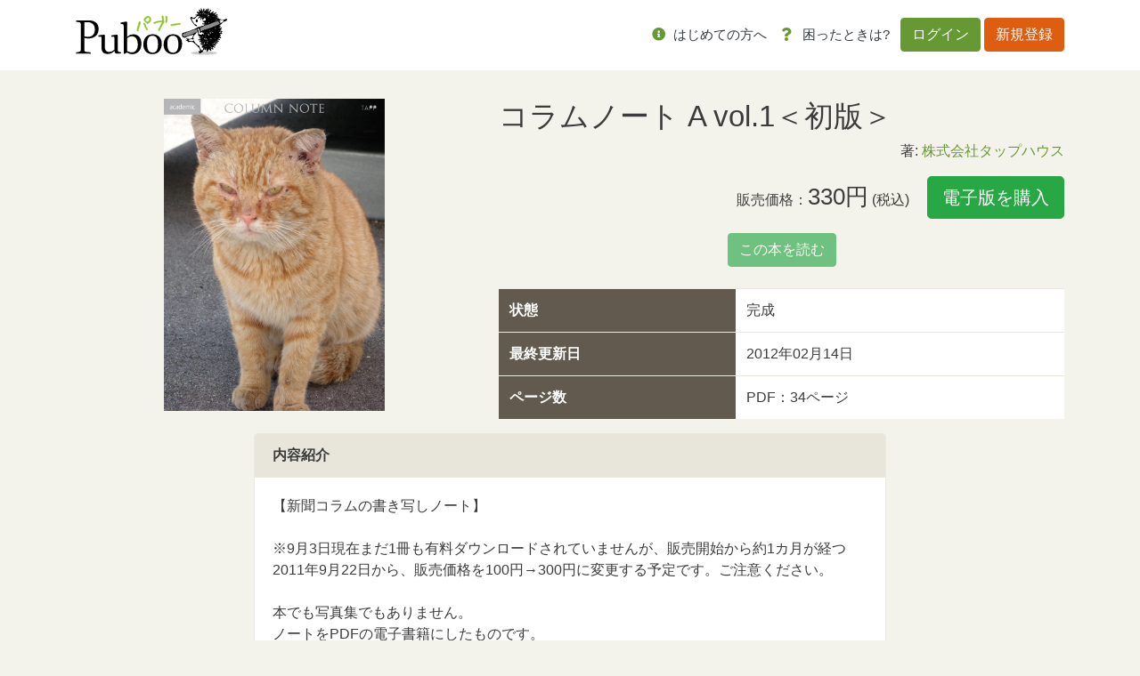

--- FILE ---
content_type: text/html; charset=UTF-8
request_url: https://puboo.jp/book/32789
body_size: 7402
content:
<!DOCTYPE html>
<html lang="jp">
<head>
        <!-- Google Tag Manager -->
    <script>(function(w,d,s,l,i){w[l]=w[l]||[];w[l].push({'gtm.start':
                new Date().getTime(),event:'gtm.js'});var f=d.getElementsByTagName(s)[0],
            j=d.createElement(s),dl=l!='dataLayer'?'&l='+l:'';j.async=true;j.src=
            'https://www.googletagmanager.com/gtm.js?id='+i+dl;f.parentNode.insertBefore(j,f);
        })(window,document,'script','dataLayer','GTM-WCFP4V2');</script>
    <!-- End Google Tag Manager -->
    
    <meta charset="utf-8">
    <meta name="viewport" content="width=device-width, initial-scale=1">
    <meta http-equiv="X-UA-Compatible" content="ie=edge">
    <title>    コラムノート A vol.1＜初版＞｜
パブー｜電子書籍作成・販売プラットフォーム</title>
    <meta name="description"
          content="【新聞コラムの書き写しノート】

※9月3日現在まだ1冊も有料ダウンロードされていませんが、販売開始から約1カ月が経つ2011年9月22日から、販売価格を100円→300円に変更する予定です。ご注意ください。

本でも写真集でもありません。
ノートをPDFの電子書籍にしたものです。

ですから、本文は30数ページありますが、同じページの繰り返しです（表紙以外すべてモノクロ）。

その上、実際にお使いいただくためには、このPDFを縮小せずにA4サイズ原寸でプリントしていただく必要があります。

この「コラムノート」は、1ページに1つの原稿用紙のマス目が書かれています。

ご自分でコラムやエッセイ、日記を書いていただいてもいいですし、有名新聞のコラムを見ながら書き写しノートとして使っていただいてもかまいません。

ちなみに、原稿用紙のマス目は、有名なA新聞の1面に掲載されているコラムに合わせています（原稿用紙だけで、新聞を貼るスペースはありません）。

原稿用紙のページは、31ページ分あります。
1日1ページずつ書き続けていただきますと、1カ月で1冊、あなただけの手書きのコラム本ができあがります。

なお、紙に印刷し、実際に書き込めるようにしたノートも製作する予定です。
詳しくは弊社タップハウス（tapphouse@nifty.com）までお問い合わせください。">
    <meta property="og:url" content=""/>
    <meta property="og:title" content="    コラムノート A vol.1＜初版＞｜
パブー｜電子書籍作成・販売プラットフォーム"/>
    <meta property="og:description"
          content="【新聞コラムの書き写しノート】

※9月3日現在まだ1冊も有料ダウンロードされていませんが、販売開始から約1カ月が経つ2011年9月22日から、販売価格を100円→300円に変更する予定です。ご注意ください。

本でも写真集でもありません。
ノートをPDFの電子書籍にしたものです。

ですから、本文は30数ページありますが、同じページの繰り返しです（表紙以外すべてモノクロ）。

その上、実際にお使いいただくためには、このPDFを縮小せずにA4サイズ原寸でプリントしていただく必要があります。

この「コラムノート」は、1ページに1つの原稿用紙のマス目が書かれています。

ご自分でコラムやエッセイ、日記を書いていただいてもいいですし、有名新聞のコラムを見ながら書き写しノートとして使っていただいてもかまいません。

ちなみに、原稿用紙のマス目は、有名なA新聞の1面に掲載されているコラムに合わせています（原稿用紙だけで、新聞を貼るスペースはありません）。

原稿用紙のページは、31ページ分あります。
1日1ページずつ書き続けていただきますと、1カ月で1冊、あなただけの手書きのコラム本ができあがります。

なお、紙に印刷し、実際に書き込めるようにしたノートも製作する予定です。
詳しくは弊社タップハウス（tapphouse@nifty.com）までお問い合わせください。"/>
    <meta property="og:image" content="https://puboo.jp/ogp/32789/cover_png"/>
    <meta property="og:site_name" content="パブー"/>
    <meta property="og:locale" content="ja_JP"/>
    <meta name="description"
          content="【新聞コラムの書き写しノート】

※9月3日現在まだ1冊も有料ダウンロードされていませんが、販売開始から約1カ月が経つ2011年9月22日から、販売価格を100円→300円に変更する予定です。ご注意ください。

本でも写真集でもありません。
ノートをPDFの電子書籍にしたものです。

ですから、本文は30数ページありますが、同じページの繰り返しです（表紙以外すべてモノクロ）。

その上、実際にお使いいただくためには、このPDFを縮小せずにA4サイズ原寸でプリントしていただく必要があります。

この「コラムノート」は、1ページに1つの原稿用紙のマス目が書かれています。

ご自分でコラムやエッセイ、日記を書いていただいてもいいですし、有名新聞のコラムを見ながら書き写しノートとして使っていただいてもかまいません。

ちなみに、原稿用紙のマス目は、有名なA新聞の1面に掲載されているコラムに合わせています（原稿用紙だけで、新聞を貼るスペースはありません）。

原稿用紙のページは、31ページ分あります。
1日1ページずつ書き続けていただきますと、1カ月で1冊、あなただけの手書きのコラム本ができあがります。

なお、紙に印刷し、実際に書き込めるようにしたノートも製作する予定です。
詳しくは弊社タップハウス（tapphouse@nifty.com）までお問い合わせください。"/>
    <meta name="keywords" content=""/>

    <meta name="csrf-token-update-url" content="https://puboo.jp/csrf_up_date" />

    <!-- Facebook -->
    <meta property="fb:app_id" content="527548794492205"/>

    <!-- 大きな画像付きのSummaryカード -->
    <meta name="twitter:card" content="summary_large_image">

    <!-- CSRF Token -->
    <meta name="csrf-token" content="hCUlLmmPibivqdn9UjcCT5mcWLWnu7ZSnYVW0H1v">
        <meta property="og:type" content="artcle"/>

    <title>Puboo</title>

    <!-- Favicon -->
    <link href="/img/favicon.ico" rel="shortcut icon" type="image/x-icon"/>

    <!-- Fonts -->
    <link rel="dns-prefetch" href="//fonts.gstatic.com">
    <link href="https://fonts.googleapis.com/css?family=Nunito" rel="stylesheet">
    <link href="/font-awesome/css/all.min.css" rel="stylesheet">

    <!-- Styles -->
    <link rel="stylesheet" href="/css/app.css">
    <link rel="stylesheet" href="/css/Overlay.css"/>

        <style>
        .share i {
            font-size: 24px;
        }

        .like-button {
            cursor: pointer;
        }

        #book-img {
            max-width: 248px;
            max-height: 395px;
        }
    </style>
    
    <style>
        .sticky-top {
            z-index: 8;
        }

        .like {
            color: #ea3f50;
        }

        .pagination {
            margin-left: auto;
            margin-right: auto;
        }

        /* 基本的には推奨環境についての項目は非表示 */
        .environment {
            display: none;
        }

        /* IEの時は表示させる */
        @media (-ms-high-contrast: none), (-ms-high-contrast: active) {
            .environment {
                display: block;
            }
        }
        /* edgeの時も表示させる */
        @supports (-ms-ime-align: auto) {
            .environment {
                display: block;
            }
        }

        /* error alert box */
        .alert-box {
            position: fixed;
            top: 5%;
            left: 50%;
            transform: translateX(-50%);
            z-index: 1050; /* Bootstrapのモーダルと競合しないように設定 */
            width: 100%;
            max-width: 600px;
        }
        .alert-box p {
            margin: 0;
            font-size: 14px;
        }
    </style>

    <script src="https://cdnjs.cloudflare.com/ajax/libs/jquery/3.7.0/jquery.min.js" integrity="sha512-3gJwYpMe3QewGELv8k/BX9vcqhryRdzRMxVfq6ngyWXwo03GFEzjsUm8Q7RZcHPHksttq7/GFoxjCVUjkjvPdw==" crossorigin="anonymous" referrerpolicy="no-referrer"></script>
    <script src="https://cdnjs.cloudflare.com/ajax/libs/bootstrap/4.6.2/js/bootstrap.bundle.min.js" integrity="sha512-igl8WEUuas9k5dtnhKqyyld6TzzRjvMqLC79jkgT3z02FvJyHAuUtyemm/P/jYSne1xwFI06ezQxEwweaiV7VA==" crossorigin="anonymous" referrerpolicy="no-referrer"></script>
    <script src="https://cdnjs.cloudflare.com/ajax/libs/jsrender/1.0.13/jsrender.min.js" integrity="sha512-T93uOawQ+FrEdyCPaWrQtppurbLm8SISu2QnHyddM0fGXKX9Amyirwibe1wGYbsW2F8lLzhOM/2+d3Zo94ljRQ==" crossorigin="anonymous" referrerpolicy="no-referrer"></script>
</head>
<body>
<!-- Google Tag Manager (noscript) -->
<noscript><iframe src="https://www.googletagmanager.com/ns.html?id=GTM-WCFP4V2"
                  height="0" width="0" style="display:none;visibility:hidden"></iframe></noscript>
<!-- End Google Tag Manager (noscript) -->
<div id="fb-root"></div>
<script async defer crossorigin="anonymous"
        src="https://connect.facebook.net/ja_JP/sdk.js#xfbml=1&version=v5.0"></script>

<div id="app">
    <header class="header">
        <nav class="navbar navbar-expand-lg bg-white">
            <div class="container gnav">
                
                                    <h1><a href="/"><img src="/img/logo.svg" alt="Puboo" class="logo"></a></h1>
                
                                <button class="navbar-toggler" type="button" data-toggle="collapse" data-target="#navbar-content"
                        aria-controls="navbar-content" aria-expanded="false" aria-label="Toggle navigation">
                    メニュー <i class="far fa-bars"></i>
                </button>
                <div class="collapse navbar-collapse" id="navbar-content">
                                            <ul class="navbar-nav ml-auto mr-md-1">
                            <li class="nav-item">
                                <a class="nav-link" href="/about/service"><i class="fas fa-info-circle"></i> <span
                                        class="text-dark">はじめての方へ</span></a>
                                <div class="list-group d-lg-none">

                                    
                                    <div class="list-group">
                                        <a href="/about/service" class="list-group-item list-group-item-action"><i
                                                class="fas fa-pencil-alt"></i>　パブーについて</a>
                                        <a href="/about/premium" class="list-group-item list-group-item-action"><i
                                                class="fas fa-medal"></i>　パブーのプロ版</a>
                                        
                                        
                                        
                                        
                                        <a href="https://puboo.jp/about/faq"
                                           class="list-group-item list-group-item-action"><i
                                                class="fas fa-question-circle"></i>　よくある質問</a>
                                        <a href="/about/contact" class="list-group-item list-group-item-action"><i
                                                class="fas fa-envelope"></i>　お問い合わせ</a>
                                        <a href="/about/cookie" class="list-group-item list-group-item-action"><i
                                                class="fas fa-cookie"></i>　Cookieの使用について</a>
                                        <a href="/info/category/manual/" class="list-group-item list-group-item-action"><i
                                                class="fas fa-book-reader"></i>　マニュアル</a>
                                        <a href="/info/category/notice/" class="list-group-item list-group-item-action"><i
                                                class="fas fa-comment-alt-lines"></i>　おしらせ</a>
                                    </div>
                                </div>
                            </li>
                            
                            
                            
                            
                            
                            
                            
                            
                            
                            <li class="nav-item">
                                <a class="nav-link" href="https://puboo.jp/about/faq"><i class="fas fa-question"></i>
                                    <span
                                        class="text-dark">困ったときは?</span></a>
                            </li>
                        </ul>
                        <ul class="navbar-nav">
                            <li class="nav-item nav-item-btn">
                                <a class="btn btn-primary" href="/login">ログイン</a>
                                <a class="btn btn-secondary" href="/register">新規登録</a>
                            </li>
                        </ul>
                                    </div>
            </div>
        </nav>
    </header>
    <div class="overlay">
        <div class="card" id="overlay-message" style="margin: 35% 10% 0 10%"></div>
    </div>
    <div class="container mb-md-4">
            </div>
    
    <div class="container">

        
        
        
        <div class="row">
            <div class="col-xs-12 col-md-5">
                <div class="d-md-none">
                    <h1>コラムノート A vol.1＜初版＞</h1>
                    <div><br>
                        <div class="mb-3 like">
                            
                        </div>
                        <div class="text-right mb-3">
                            著: <a
                                    href="https://puboo.jp/users/tapphouse">株式会社タップハウス</a>
                        </div>
                    </div>
                </div>
                <div class="text-center mb-3">
                    <img src="https://img.puboo.jp/239AC86E-CC57-11E0-AFB5-A942058D85C2_l.jpg"
                         id="book-img">
                </div>
            </div>
            <div class="col-xs-12 col-md-7">
                <div class="d-none d-md-block">
                    <h1 class="p-book-intro__title">コラムノート A vol.1＜初版＞</h1>
                    
                    <div class="text-right mb-3">
                                                    著:
                            <a href="https://puboo.jp/users/tapphouse">株式会社タップハウス</a>
                                            </div>
                </div>

                                    <div class="text-center mb-4">
                        
                                                    <div class="text-right mb-3">
                                <span class="mr-3 align-middle">販売価格：<span
                                            class="h2">330円</span> (税込)</span>
                                <button class="btn btn-success btn-lg" data-toggle="modal"
                                        data-target="#login-panel">電子版を購入
                                </button>
                            </div>
                            <button class="btn btn-success" disabled>この本を読む</button>
                        
                        
                        
                        
                                            </div>
                                
                <div>
                    <table class="table">
                        <tr>
                            <th>状態</th>
                            <td>完成</td>
                        </tr>
                        
                                                    <tr>
                                <th>最終更新日</th>
                                <td>
                                    2012年02月14日
                                                                        
                                </td>
                            </tr>
                                                
                        
                        
                        
                        

                                                    <tr>
                                <th>ページ数</th>
                                <td>                                    PDF：34ページ
                                </td>
                            </tr>
                        
                        
                                                    
                            
                            
                            
                            
                        
                        
                                                

                        
                        
                        
                        
                        
                    </table>
                </div>
            </div>
        </div>

    </div>

    <div class="container">
        <div class="col-lg-8 offset-lg-2">

                            <div class="mb-4">
                    <div class="card">
                        <div class="card-header">
                            <strong>内容紹介</strong>
                        </div>
                        <div class="card-body">
                            <p>
                                【新聞コラムの書き写しノート】<br />
<br />
※9月3日現在まだ1冊も有料ダウンロードされていませんが、販売開始から約1カ月が経つ2011年9月22日から、販売価格を100円→300円に変更する予定です。ご注意ください。<br />
<br />
本でも写真集でもありません。<br />
ノートをPDFの電子書籍にしたものです。<br />
<br />
ですから、本文は30数ページありますが、同じページの繰り返しです（表紙以外すべてモノクロ）。<br />
<br />
その上、実際にお使いいただくためには、このPDFを縮小せずにA4サイズ原寸でプリントしていただく必要があります。<br />
<br />
この「コラムノート」は、1ページに1つの原稿用紙のマス目が書かれています。<br />
<br />
ご自分でコラムやエッセイ、日記を書いていただいてもいいですし、有名新聞のコラムを見ながら書き写しノートとして使っていただいてもかまいません。<br />
<br />
ちなみに、原稿用紙のマス目は、有名なA新聞の1面に掲載されているコラムに合わせています（原稿用紙だけで、新聞を貼るスペースはありません）。<br />
<br />
原稿用紙のページは、31ページ分あります。<br />
1日1ページずつ書き続けていただきますと、1カ月で1冊、あなただけの手書きのコラム本ができあがります。<br />
<br />
なお、紙に印刷し、実際に書き込めるようにしたノートも製作する予定です。<br />
詳しくは弊社タップハウス（tapphouse@nifty.com）までお問い合わせください。
                            </p>
                        </div>
                    </div>
                </div>
            
            
                    </div>
    </div>

    <nav class="navbar navbar-expand fixed-bottom navbar-light bg-light footer-navbar d-none">
        <div class="container">
            <div class="col-md-8 offset-md-2 py-3 collapse navbar-collapse">
                <ul class="navbar-nav mr-auto">
                    <li class="nav-item ml-5">
                        
                        
                    </li>
                </ul>
                <ul class="navbar-nav">
                    <li class="nav-item mr-5">
                        <span class="text-muted"><a href="https://www.facebook.com/share.php?u=https://puboo.jp/book/32789"
                                                    target="_blank" class="share"><i class="fab fa-facebook-square"></i></a></span>
                    </li>
                    <li class="nav-item mr-5">
                        <a href="https://twitter.com/share?url=https://puboo.jp/book/32789&text=コラムノート A vol.1＜初版＞｜株式会社タップハウス&hashtags=パブー"
                           target="_blank" class="share"><i class="fab fa-twitter"></i></a>
                    </li>
                </ul>
            </div>
        </div>
    </nav>

            <!-- Modal -->
        <div class="modal fade" id="login-panel" tabindex="-1" role="dialog" aria-labelledby="exampleModalLabel"
             aria-hidden="true">
            <div class="modal-dialog" role="document">
                <div class="modal-content">
                    <div class="modal-header">
                        <h5 class="modal-title" id="exampleModalLabel">
                            <strong>電子書籍の購入にはログインが必要です</strong></h5>
                        <button type="button" class="close" data-dismiss="modal" aria-label="Close">
                            <span aria-hidden="true">&times;</span>
                        </button>
                    </div>
                    <div class="modal-body">
                        パブーを以前ご利用になられた方はログインを、<br>初めての方は新規登録をお願いします。
                    </div>
                    <div class="modal-footer">
                        <a href="/login" class="btn btn-primary">ログインする</a>
                        <a href="/register" class="btn btn-secondary">新規登録する</a>
                    </div>
                </div>
            </div>
        </div>
    
    <div class="modal fade" id="send-to-kindle-panel" tabindex="-1" role="dialog" aria-labelledby="exampleModalLabel"
         aria-hidden="true">
                    <!-- ログインしていないのでログイン画面に飛ばすリンクのみ -->
            <div class="modal-dialog" role="document">
                <div class="modal-content">
                    <div class="modal-header">
                        <h5 class="modal-title" id="exampleModalLabel"><strong>Kindleデバイスに送信</strong></h5>
                        <button type="button" class="close" data-dismiss="modal" aria-label="Close">
                            <span aria-hidden="true">&times;</span>
                        </button>
                    </div>
                    <div class="modal-body">
                        <p>Kindleデバイスにファイルを送ることができます。送るにはユーザ登録をしてください</p>
                        <p><a href="https://puboo.jp/register" class="btn btn-success">Puboo にユーザ登録</a></p>
                    </div>
                    <div class="modal-footer">
                        <button type="button" data-dismiss="modal" aria-label="Close" class="btn btn-default">閉じる
                        </button>
                    </div>
                </div>
            </div>
            </div>

    <footer class="mt-auto pt-5">
        <div class="container mb-md-5">
            <div class="row">
                <div class="col-md-3 col-6">
                    <div class="mb-3"><strong>Welcome!!</strong></div>
                    <ul class="footer-nav mb-3 list-unstyled">
                        <li><a href="/">トップページ</a></li>
                        <li><a href="https://puboo.jp/info/category/notice/">パブーからのおしらせ</a></li>
                        <li><a href="https://puboo.jp/info/category/manual/">パブーご利用マニュアル</a></li>
                        <hr>
                        <li><a href="https://designegg.co.jp/about/" target="_blank">会社概要</a></li>
                        <li><a href="https://designegg.co.jp/privacy/" target="_blank">プライバシーポリシー</a></li>
                    </ul>
                </div>
                <div class="col-md-3 col-6">
                    <div class="mb-3"><strong>Mypage</strong></div>
                    <ul class="footer-nav mb-3 list-unstyled">
                        <li><a href="https://puboo.jp/accounts">作成した本</a></li>
                        <li><a href="https://puboo.jp/accounts/sales">入出金管理</a></li>
                        <li><a href="https://puboo.jp/accounts/bought">購入した本</a></li>
                        
                        
                        
                        <li><a href="https://puboo.jp/accounts/profile">プロフィール</a></li>
                    </ul>
                </div>
                <div class="col-md-3 col-6">
                    <div class="mb-3"><strong>Write & Read</strong></div>
                    <ul class="footer-nav mb-3 list-unstyled">
                        <li><a href="https://puboo.jp/books/create">本をつくる</a></li>
                        <li><a href="/info/2020/01/16/read/" target="_blank">本をよむ</a></li>
                        
                        
                        
                        
                    </ul>
                </div>
                <div class="col-md-3 col-6">
                    <div class="mb-3"><strong>About</strong></div>
                    <ul class="footer-nav mb-3 list-unstyled">
                        <li><a href="https://puboo.jp/about/service">パブーについて</a></li>
                        <li><a href="https://puboo.jp/about/premium">プレミアムプラン</a></li>
                        <li><a href="https://puboo.jp/about/faq">よくある質問</a></li>
                        <li><a href="https://puboo.jp/about/contact">お問い合わせ</a></li>
                        <li><a href="/about/terms">ご利用規約</a></li>
                        <li><a href="https://puboo.jp/about/cookie">Cookieの使用について</a></li>
                        <li><a href="https://puboo.jp/info/category/media/" target="_blank">メディア掲載情報</a></li>
                        <li><a href="https://puboo.jp/info/2020/02/11/commercial/" target="_blank">特定商取引法に基づく表記</a></li>
                    </ul>
                </div>
            </div>
        </div>
        <div class="text-center bg-white py-3">
            <small>© 2010-2026 パブー / <a href="https://designegg.co.jp/" target="_blank">DesignEgg,Inc.</a> All rights reserved.</small>
        </div>
    </footer>
</div>

<script src="/js/displayOverlay.js" type="application/javascript"></script>

<script type="text/html" id="overlay-message-template">
    <div class="card-header">{{>Subject}}</div>
    <div class="card-body">
        <p>{{>Message}}</p>
    </div>
</script>

<script type="text/html" id="error-alert">
    <div class="alert-box alert alert-danger alert-dismissible fade show" role="alert">
        <h2>{{subject}}</h2><p>{{body}}</p>
        <button type="button" class="close" data-dismiss="alert" aria-label="Close">
            <span aria-hidden="true">&times;</span>
        </button>
    </div>
</script>
<script src="/js/app.js?id=742080e56f33339b719043e5eb15fe2f" type="application/javascript"></script>
<script>
    let __ALERT_TIMER=null;
    const hide_alert_display__ = function(){
        if(__ALERT_TIMER){clearTimeout(__ALERT_TIMER);$('.alert-box').alert('close');}
    };
    const alert_display__ = function(subject, body, display_second=20) {
        const template = $('#error-alert').html().replace('{{subject}}', subject).replace('{{body}}', body);
        const $alert = $(template).hide();
        // body にすでにアラートがある場合は先に消す
        hide_alert_display__();
        $('body').prepend(template);
        __ALERT_TIMER = setTimeout(() => {$('.alert-box').alert('close');}, display_second * 1000);
    };
</script>
    <script>
      $(function() {
        $('[data-toggle="tooltip"]').tooltip();
      });
    </script>
    <script>
      let like = 0;
      let shareButton;
      let $likebutton;
      const likeColor = '#EA3F50';

      (function() {
        $likebutton = $('.like-button');

        //マウスオーバーしたらハートの色が変わる
        $likebutton.hover(function() {
          $(this).css('color', likeColor);
        }, function() {
          if (like === 0) {
            $(this).css('color', '');
          }
        });

        $likebutton.on('click', function() {
            
            $(this).css('color', likeColor);
          $('.fa-heart').removeClass('far').addClass('fas');
          like = 1;
        });

        shareButton = document.getElementsByClassName('share');
        for (let i = 0; i < shareButton.length; i++) {
          shareButton[i].addEventListener('click', function(e) {
            e.preventDefault();
            window.open(this.href, 'SNS_window',
                'width=600, height=500, menubar=no, toolbar=no, scrollbars=yes');
          }, false);
        }
      })();

      let startPos = 0, winScrollTop = 0;
      $(window).on('scroll', function() {
        winScrollTop = $(this).scrollTop();
        if (winScrollTop >= startPos) {
          $('.footer-navbar').addClass('d-none');
        } else {
          $('.footer-navbar').removeClass('d-none');
        }
        startPos = winScrollTop;
      });
    </script>
</body>
</html>
